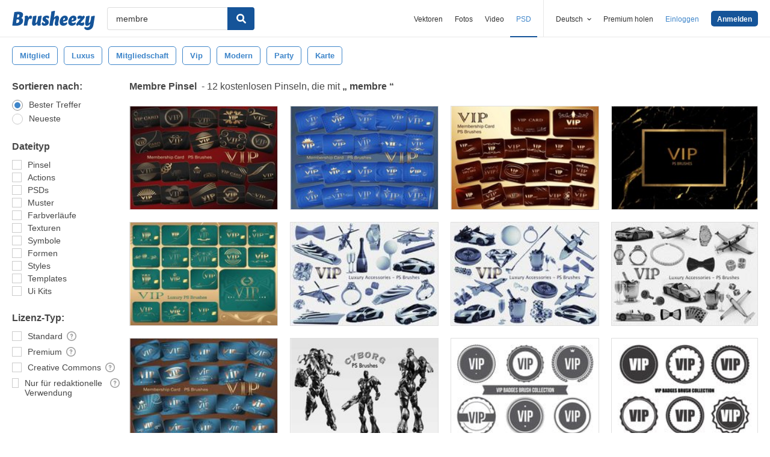

--- FILE ---
content_type: text/plain;charset=UTF-8
request_url: https://c.pub.network/v2/c
body_size: -112
content:
9766c916-9fc0-471c-beca-a1fb713a1259

--- FILE ---
content_type: text/plain;charset=UTF-8
request_url: https://c.pub.network/v2/c
body_size: -262
content:
dc98aaec-4cc2-4236-8e28-77bf1bbf429a